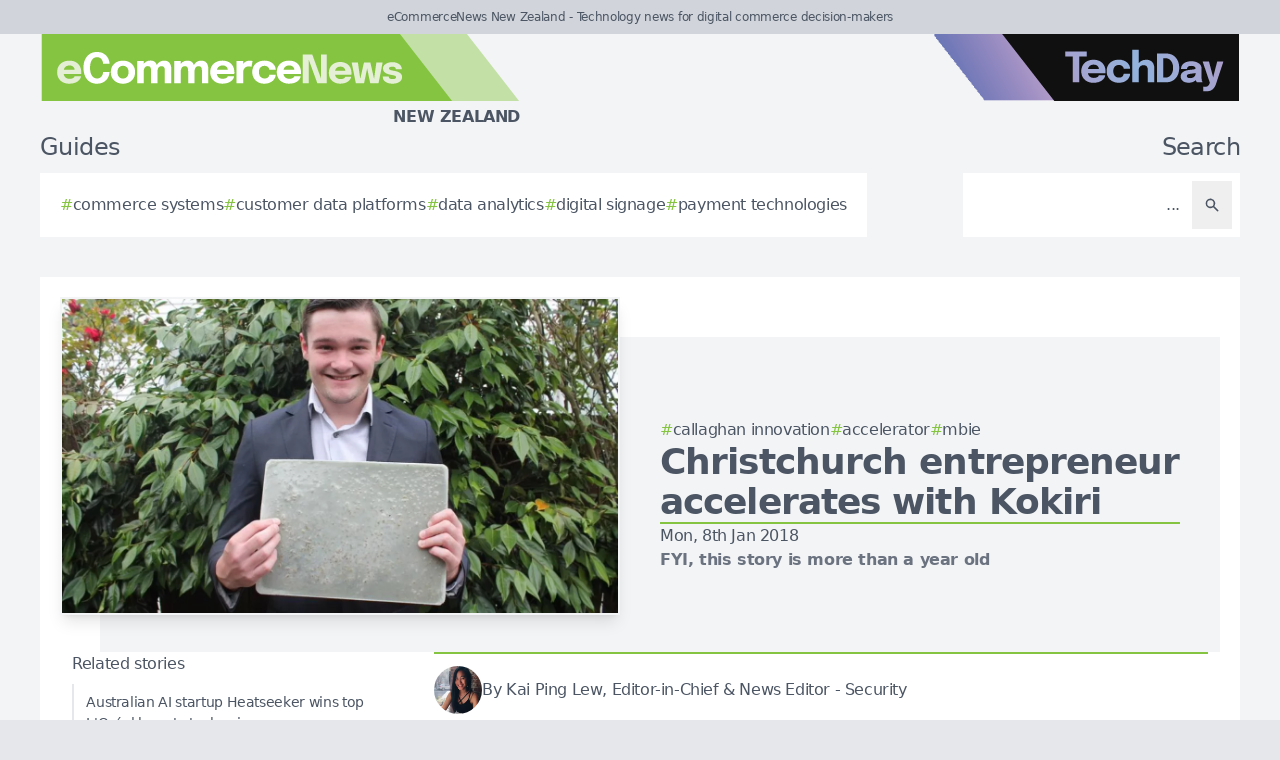

--- FILE ---
content_type: text/html; charset=utf-8
request_url: https://ecommercenews.co.nz/story/christchurch-entrepreneur-accelerates-kokiri
body_size: 8388
content:
<!DOCTYPE html>
<html lang="en">
	<head>
		<title>Christchurch entrepreneur accelerates with Kokiri</title>
<meta charset="utf-8">
<meta name="viewport" content="width=device-width, initial-scale=1.0">
<link rel="canonical" href="https://ecommercenews.co.nz/story/christchurch-entrepreneur-accelerates-kokiri">
<meta name="csrf-param" content="authenticity_token" />
<meta name="csrf-token" content="--8FN-5VoL8tI0ndtKf5X7-Nw_M-6TwfMPC_TZ_hX7ohAGB_W4tKJnuAu1-WpB7p726lWbUvudbhSW25jD1BcQ" />

<link rel="stylesheet" href="/assets/frontend-ebc2dbec.css" />
<link rel="icon" type="image/png" href="/brands/ecn-nz-icon-32.png" sizes="32x32" />
<link rel="icon" type="image/png" href="/brands/ecn-nz-icon-16.png" sizes="16x16" />
<link rel="shortcut icon" type="image/png" href="/brands/ecn-nz-icon-32.png" sizes="32x32" />
<link rel="apple-touch-icon" type="image/png" href="/brands/ecn-nz-apple-touch-icon.png" sizes="180x180" />
<link rel="shortcut icon" type="image/png" href="/brands/ecn-nz-shortcut-icon.png" sizes="800x800" />
	<link rel="alternate" type="application/rss+xml" title="eCommerceNews New Zealand RSS Feed" href="/feed">
<meta name="title" content="Christchurch entrepreneur accelerates with Kokiri">
<meta name="description" content="Logan Williams has been selected to take part in the startup accelerator programme to help turn his ideas into an innovative business.">
<meta name="keywords" content="Callaghan Innovation, Accelerator, MBIE, Kokiri, Startups, Partners">
<meta name="publish_date" content="2018-01-08T10:16:27+13:00">
<meta name="image" content="https://ecommercenews.co.nz/uploads/story/2018/01/08/compatible_Logan_Williams.jpg">
<meta name="author" content="Kai Ping Lew">
<meta property="twitter:card" content="summary_large_image">
<meta property="twitter:site" content="@techday_nz">
<meta property="twitter:creator" content="@techday_nz">
<meta property="twitter:title" content="Christchurch entrepreneur accelerates with Kokiri">
<meta property="twitter:description" content="Logan Williams has been selected to take part in the startup accelerator programme to help turn his ideas into an innovative business.">
<meta property="twitter:image" content="https://ecommercenews.co.nz/uploads/story/2018/01/08/compatible_Logan_Williams.jpg">
<meta property="fb:app_id" content="267265230792191">
<meta property="og:title" content="Christchurch entrepreneur accelerates with Kokiri">
<meta property="og:description" content="Logan Williams has been selected to take part in the startup accelerator programme to help turn his ideas into an innovative business.">
<meta property="og:type" content="article">
<meta property="og:locale" content="en-NZ">
<meta property="og:url" content="https://ecommercenews.co.nz/story/christchurch-entrepreneur-accelerates-kokiri">
<meta property="og:site_name" content="eCommerceNews New Zealand">
<meta property="og:author" content="Kai Ping Lew">
<meta property="og:publish_date" content="2018-01-08T10:16:27+13:00">
<meta property="og:image" content="https://ecommercenews.co.nz/uploads/story/2018/01/08/compatible_Logan_Williams.jpg">
<meta property="og:image:width" content="1200">
<meta property="og:image:height" content="677">
<meta property="og:image:alt" content="Logan williams">
<meta name="robots" content="index, follow, max-image-preview:large, max-snippet:-1, max-video-preview:-1" />
	<script type="application/ld+json">
  {
    "@context": "https://schema.org",
    "@type": "NewsArticle",
    "mainEntityOfPage": {
      "@type": "WebPage",
      "@id": "https://ecommercenews.co.nz/story/christchurch-entrepreneur-accelerates-kokiri"
    },
    "headline": "Christchurch entrepreneur accelerates with Kokiri",
    "image": [
      "https://ecommercenews.co.nz/uploads/story/2018/01/08/compatible_Logan_Williams.jpg"
     ],
    "datePublished": "2018-01-08T10:16:27+13:00",
    "dateModified": "2021-09-11T18:15:28+12:00",
    "isAccessibleForFree": "True",
    "author": {
      "@type": "Person",
      "name": "Kai Ping Lew",
      "jobTitle": "Editor-in-Chief & News Editor - Security",
      "url": "https://ecommercenews.co.nz/author/kai-ping-lew"
    },
     "publisher": {
      "@type": "Organization",
      "name": "eCommerceNews New Zealand",
      "url": "https://ecommercenews.co.nz",
      "logo": {
        "@type": "ImageObject",
        "url": "https://ecommercenews.co.nz/brands/ecn-nz-icon-200.png",
        "height": "200",
        "width": "200"
      }
    },
    "description": "Logan Williams has been selected to take part in the startup accelerator programme to help turn his ideas into an innovative business."
  }
</script>
		<style>
			:root {
				--sitecolour: #85c440;
				--logowidth: 480px;
				--smalllogowidth: 320px;
			}
		</style>

	</head>
	<body>
		<div class="box-container">
			<div class="flex flex-col gap-5 lg:gap-10">
		<div class="w-full px-3 py-2 text-center text-xs xl:text-sm  leading-normal text-gray-600 bg-gray-300">
			eCommerceNews New Zealand - Technology news for digital commerce decision-makers
		</div>
	<div class="w-full flex flex-wrap justify-between">
		<a href="/" class="px-5 lg:px-10">
			<img class="logo" src="/brands/ecn-nz-new-logo.svg" alt="eCommerceNews New Zealand logo">
			<div class="region">
				New Zealand
			</div>
		</a>
			<div class="hidden lg:flex px-10">
				<a href="https://techday.co.nz">
					<img src="/brands/td-new-logo.svg" alt="TechDay logo" style="width: 307px; height: 67px; ">
				</a>
			</div>
	</div>
		<div class="flex flex-wrap justify-between px-0 md:px-5 lg:px-10 gap-5 lg:gap-10">
			<div class="zone">
				<h2 class="soft-head">
					Guides
				</h2>
				<div class="horizontal-box gap-y-2 md:gap-y-4 gap-x-4">
						<a href="https://techday.co.nz/tag/commerce-systems">
							<div class="hashbox">
								<div class="hash">
									#
								</div>
								<div class="hashtag">
									commerce systems
								</div>
							</div>
						</a>
						<a href="https://techday.co.nz/tag/customer-data-platforms">
							<div class="hashbox">
								<div class="hash">
									#
								</div>
								<div class="hashtag">
									customer data platforms
								</div>
							</div>
						</a>
						<a href="https://techday.co.nz/tag/data-analytics">
							<div class="hashbox">
								<div class="hash">
									#
								</div>
								<div class="hashtag">
									data analytics
								</div>
							</div>
						</a>
						<a href="https://techday.co.nz/tag/digital-signage">
							<div class="hashbox">
								<div class="hash">
									#
								</div>
								<div class="hashtag">
									digital signage
								</div>
							</div>
						</a>
						<a href="https://techday.co.nz/tag/payment-technologies">
							<div class="hashbox">
								<div class="hash">
									#
								</div>
								<div class="hashtag">
									payment technologies
								</div>
							</div>
						</a>
				</div>
			</div>
			<div class="zone hide-section pb-8 md:pb-0 ">
				<h2 class="soft-head w-full text-start lg:text-end">
					Search
				</h2>
				<form action="/results" accept-charset="UTF-8" method="get">
					<div class="horizontal-box p-2">
						<input type="text" name="search" id="search" class="flex-auto text-right bg-transparent border-none text-base  leading-normal text-gray-600 placeholder-gray-600 focus:ring-0 focus:ring-offset-0 p-3" placeholder="..." aria-label="Search" />
						<button type="submit" aria-label="Search" class='p-3 text-gray-400 hover:opacity-75'><svg xmlns="http://www.w3.org/2000/svg" class="btn-icon" viewBox="0 0 20 20" fill="currentColor">
								<path fill-rule="evenodd" d="M8 4a4 4 0 100 8 4 4 0 000-8zM2 8a6 6 0 1110.89 3.476l4.817 4.817a1 1 0 01-1.414 1.414l-4.816-4.816A6 6 0 012 8z" clip-rule="evenodd" />
							</svg></button>
					</div>
</form>			</div>
		</div>
</div>

			<main>
				
				<div class="zone gap-5">
	<div class="vertical-box gap-5">
		<div class="flex lg:ml-10 lg:mt-10">
			<div class="flex w-full flex-col items-center gap-5 lg:relative lg:flex-row lg:justify-center lg:gap-0 lg:bg-gray-100">
				<div class="relative h-full w-full sm:min-h-[197px] sm:w-full lg:min-h-[315px] lg:min-w-[560px]">
						<img alt="Logan williams" fetchpriority="high" loading="eager" class="w-full border-gray-100 sm:min-h-[197px] sm:min-w-[350px] lg:absolute lg:left-[-40px] lg:top-[-40px] lg:border-2 lg:shadow-lg" src="https://ecommercenews.co.nz/uploads/story/2018/01/08/Logan_Williams.webp" width="350" height="197">
				</div>
				<div class="flex w-full flex-col gap-5 p-0 lg:py-10 lg:pr-10">
					<div class="flex flex-col-reverse gap-5 lg:flex-col">
						<div class="flex flex-row flex-wrap gap-x-4 gap-y-2">
								<a href="https://techday.co.nz/tag/callaghan-innovation" style="min-width: 36px;">
									<div class="hashbox">
										<div class="hash">
											#
										</div>
										<div class="hashtag">
											Callaghan Innovation
										</div>
									</div>
								</a>
								<a href="https://techday.co.nz/tag/accelerator" style="min-width: 36px;">
									<div class="hashbox">
										<div class="hash">
											#
										</div>
										<div class="hashtag">
											Accelerator
										</div>
									</div>
								</a>
								<a href="https://techday.co.nz/tag/mbie" style="min-width: 36px;">
									<div class="hashbox">
										<div class="hash">
											#
										</div>
										<div class="hashtag">
											MBIE
										</div>
									</div>
								</a>
						</div>
						<h1 class="text-3xl font-bold leading-8 lg:text-4xl lg:leading-10">
							Christchurch entrepreneur accelerates with Kokiri
						</h1>
					</div>
					<div class="border-b-2" style="border-color: var(--sitecolour);"></div>
					<div class="flex flex-col gap-2">
						Mon, 8th Jan 2018
							<div class="font-bold text-gray-500">
								FYI, this story is more than a year old
							</div>
					</div>
				</div>
			</div>
		</div>
		<div class="flex w-full flex-col gap-y-5 lg:flex-row-reverse lg:justify-evenly">
			<div class="lg:w-2/3">
				<div class="flex flex-col gap-y-5 pb-4 lg:flex-row lg:items-center">
					<div class="flex w-full border-y-2 py-3" style="border-color: var(--sitecolour);">
								<a href="/author/kai-ping-lew" class="w-full text-gray-600 hover:opacity-75">
									<div class="flex items-center gap-2">
												<div>
													<img alt="Author image" class="rounded-full" style="width: 48px; height: 48px;" src="https://ecommercenews.co.nz/uploads/pages/team/kp.webp">
												</div>
											<div class="text-sm md:text-base">
												By Kai Ping Lew, Editor-in-Chief &amp; News Editor - Security
											</div>
									</div>
							</a>
						</div>
					</div>
					<div class="first-letter:float-left first-letter:mr-2 first-letter:font-serif first-letter:text-5xl first-letter:leading-none" >
						<p>He could be a psychologist, businessman or environmentalist but wherever he ends up, Logan Williams, 22, will soon be making his mark on New Zealand's innovation scene.</p>

<p>The young Christchurch entrepreneur has been selected to take part in an inaugural startup accelerator programme,&nbsp;Kōkiri, to help turn his ideas into an innovative startup business.</p>

<p>Kōkiri is being run by&nbsp;Te Wānanga o Aotearoa&nbsp;in partnership with MYOB, Air New Zealand, Spark and&nbsp;Callaghan Innovation.</p>

<p>It aims to get new Māori-based startup enterprises market-ready through lessons, mentoring, initial funding and connections to potential investors.</p>

<p>"I'm thrilled to be chosen for Kōkiri," says Williams.</p>

<p>"I've been looking for ways to create products that solve environmental issues &ndash; and Kōkiri will help me to do exactly that.</p>

<p>In 2016, Williams noticed invasive algae didymo growing in the waters of the Tekapo River in Canterbury, and has sought to find a solution.</p>

<p>"Initially it was just about cleaning up our waterways, but then I realised there was a business opportunity beneath the surface.</p>

<p>"I started experimenting with didymo and, after several years of research and development, found it can be used to create sustainable plastics and fabrics," says Williams.</p>

<p>The idea has already earned the University of Canterbury psychology graduate a first place win and a national merit award at the Eureka Science and Innovation Competition, and Williams believes Kōkiri will further its success.</p>

<p>MYOB&nbsp;New Zealand general manager Carolyn Luey says the company is delighted to team up with Kōkiri&nbsp;to help homegrown entrepreneurs like Williams kickstart new businesses.</p>

<p>"New Zealand has shown its ability to grow startups that can foot it with the world's best, but the challenge is ensuring Kiwis can build on that success.</p>

<p>Luey says there is an opportunity to introduce more Māori worldviews into our startup communities and give Māori-based businesses the tools they need to succeed.</p>

<p>"We see Kōkiri&nbsp;improving the breadth of our country's startup sector at the same time as supporting Māori-based businesses and entrepreneurs to scale up.</p>

<p>MYOB will open its technology platforms and provide mentoring to 10 Māori startups as part of the four-month programme.</p>

<p>Kōkiri&nbsp;considers business ideas from all sectors but focuses on the potential value of each venture and the cross-section of skills in each team, with a requirement that at least one member of each startup must identify as Māori.</p>

<p>Last month, more than 100 budding entrepreneurs across New Zealand applied to take part in the inaugural programme.</p>

<p>Kōkiri&nbsp;programme director Ian Musson says the accelerator is designed to speed up the process of getting local business ideas into the hands of customers while increasing the representation of Māori entrepreneurs in early-stage ventures.</p>

<p>"We'll be providing the teams with the support they need to successfully prove, build and launch their ideas to market.</p>

<p>Kōkiri&nbsp;will also offer access to business workshops, co-working facilities, investor groups, and opportunities to obtain resources for growing their businesses.</p>

<p>"We're ambitious about Māori startups, and the Kōkiri programme is designed to help them realise their potential," says Musson.</p>

<p>"With enough guidance and perseverance, New Zealand's regions could establish themselves as places where great ventures are born. This is sure to attract new and further capital investment to New Zealand," he says.</p>

<p>Luey agrees and says while the total economic contribution of startups to New Zealand is difficult to measure, the opportunities they provide in terms of diversification, employment and long-term global potential make them a vital part of the local economy.</p>

<p>"In New Zealand, we have no shortage of ideas &ndash; and entrepreneurial people, like Williams, with the potential to make them really successful.</p>

<p>"However, we need to keep developing the conditions that nurture and develop the businesses coming through, and a couple those startups with frameworks that can help turn a good idea to a great execution," says Luey.</p>

<p>The Kōkiri&nbsp;startup accelerator commences in February 2018 and&nbsp;is co-funded by the Ministry of Business, Innovation and Employment's Te Pūnaha Hiringa Māori Innovation Fund.</p>
					</div>
					<div>
							<div class="flex flex-wrap items-center justify-end gap-4 pt-3">
								<div class="flex items-center space-x-2">
									<div class="font-bold">
										Follow us on:
									</div>
									<a href="https://www.linkedin.com/company/techdaynz" aria-label="Follow us on LinkedIn" target="_blank">
										<img style="height: 48px; width: 48px;" src="https://ecommercenews.co.nz/brands/linkedin.png" alt="Follow us on LinkedIn">
									</a>
									<a href="https://x.com/techday_nz" aria-label="Follow us on X" target="_blank">
										<img style="height: 48px; width: 48px;" src="https://ecommercenews.co.nz/brands/x.png" alt="Follow us on X">
									</a>
								</div>
								<div class="flex items-center space-x-2">
									<div class="font-bold">
										Share on:
									</div>
									<a href="https://www.linkedin.com/feed/?shareActive=true&text=Logan%20Williams%20has%20been%20selected%20to%20take%20part%20in%20the%20startup%20accelerator%20programme%20to%20help%20turn%20his%20ideas%20into%20an%20innovative%20business.%20https://ecommercenews.co.nz/story/christchurch-entrepreneur-accelerates-kokiri" aria-label="Share on LinkedIn" target="_blank">
										<img style="height: 48px; width: 48px;" src="https://ecommercenews.co.nz/brands/linkedin.png" alt="Share on LinkedIn">
									</a>
									<a href="https://x.com/intent/post?text=Logan%20Williams%20has%20been%20selected%20to%20take%20part%20in%20the%20startup%20accelerator%20programme%20to%20help%20turn%20his%20ideas%20into%20an%20innovative%20business.+@techday_nz&url=https://ecommercenews.co.nz/story/christchurch-entrepreneur-accelerates-kokiri" aria-label="Share on X" target="_blank">
										<img style="height: 48px; width: 48px;" src="https://ecommercenews.co.nz/brands/x.png" alt="Share on X">
									</a>
								</div>
							</div>
					</div>
				</div>
				<div class="flex w-full flex-col gap-5 lg:max-w-[350px] lg:items-start lg:pr-5">
					<div class="zone hide-section flex w-full flex-col">
						<div class="pb-2 text-lg text-gray-600 lg:text-base">
							Related stories
						</div>
						<div class="flex">
							<div class="flex flex-col gap-3">
									<a href="/story/australian-ai-startup-heatseeker-wins-top-l-oreal-beauty-tech-prize" class="flex w-full items-center gap-x-2 border-l-2 border-gray-200 py-2 pl-3 hover:border-gray-600 hover:opacity-75 lg:text-sm">
										<div>
											Australian AI startup Heatseeker wins top L&#39;Oréal beauty tech prize
										</div>
									</a>
									<a href="/story/canva-unveils-ai-driven-creative-os-offers-free-affinity-suite" class="flex w-full items-center gap-x-2 border-l-2 border-gray-200 py-2 pl-3 hover:border-gray-600 hover:opacity-75 lg:text-sm">
										<div>
											Canva unveils AI-driven Creative OS &amp; offers free Affinity suite
										</div>
									</a>
									<a href="/story/gr4vy-partners-with-mastercard-to-simplify-global-payment-access" class="flex w-full items-center gap-x-2 border-l-2 border-gray-200 py-2 pl-3 hover:border-gray-600 hover:opacity-75 lg:text-sm">
										<div>
											Gr4vy partners with Mastercard to simplify global payment access
										</div>
									</a>
									<a href="/story/epiminds-raises-usd-6-6m-to-launch-multi-agent-ai-for-agencies" class="flex w-full items-center gap-x-2 border-l-2 border-gray-200 py-2 pl-3 hover:border-gray-600 hover:opacity-75 lg:text-sm">
										<div>
											Epiminds raises USD $6.6m to launch multi-agent AI for agencies
										</div>
									</a>
									<a href="/story/extolla-infios-unite-to-boost-apac-supply-chain-efficiency" class="flex w-full items-center gap-x-2 border-l-2 border-gray-200 py-2 pl-3 hover:border-gray-600 hover:opacity-75 lg:text-sm">
										<div>
											Extolla &amp; Infios unite to boost APAC supply chain efficiency
										</div>
									</a>
							</div>
						</div>
					</div>
				</div>
			</div>
		</div>
		<div class="flex flex-wrap justify-between gap-5">
			<div class="zone hide-section">
				<h2 class="soft-head">
					Top stories
				</h2>
				<div class="flex">
					<div class="vertical-box gap-3">
							<a href="/story/sometimes-an-idea-doesn-t-go-anywhere-but-this-one-did" class="list-object">
								<div>
									Sometimes an idea doesn’t go anywhere. But this one did
								</div>
								<svg xmlns="http://www.w3.org/2000/svg" fill="none" viewBox="0 0 24 24" stroke-width="1.5" stroke="currentColor" class="btn-icon">
									<path stroke-linecap="round" stroke-linejoin="round" d="M11.25 4.5l7.5 7.5-7.5 7.5m-6-15l7.5 7.5-7.5 7.5" />
								</svg>
							</a>
							<a href="/story/adobe-data-shows-usd-88-7-billion-spend-ai-boost-in-october" class="list-object">
								<div>
									Adobe data shows USD $88.7 billion spend &amp; AI boost in October
								</div>
								<svg xmlns="http://www.w3.org/2000/svg" fill="none" viewBox="0 0 24 24" stroke-width="1.5" stroke="currentColor" class="btn-icon">
									<path stroke-linecap="round" stroke-linejoin="round" d="M11.25 4.5l7.5 7.5-7.5 7.5m-6-15l7.5 7.5-7.5 7.5" />
								</svg>
							</a>
							<a href="/story/prezzee-names-edwin-ter-wijlen-chief-ai-officer-for-global-growth" class="list-object">
								<div>
									Prezzee names Edwin Ter Wijlen Chief AI Officer for global growth
								</div>
								<svg xmlns="http://www.w3.org/2000/svg" fill="none" viewBox="0 0 24 24" stroke-width="1.5" stroke="currentColor" class="btn-icon">
									<path stroke-linecap="round" stroke-linejoin="round" d="M11.25 4.5l7.5 7.5-7.5 7.5m-6-15l7.5 7.5-7.5 7.5" />
								</svg>
							</a>
							<a href="/story/synology-unveils-pas7700-nvme-storage-to-meet-ai-data-surge" class="list-object">
								<div>
									Synology unveils PAS7700 NVMe storage to meet AI data surge
								</div>
								<svg xmlns="http://www.w3.org/2000/svg" fill="none" viewBox="0 0 24 24" stroke-width="1.5" stroke="currentColor" class="btn-icon">
									<path stroke-linecap="round" stroke-linejoin="round" d="M11.25 4.5l7.5 7.5-7.5 7.5m-6-15l7.5 7.5-7.5 7.5" />
								</svg>
							</a>
							<a href="/story/exclusive-granicus-alex-gelbak-on-making-the-invisible-visible" class="list-object">
								<div>
									Exclusive: Granicus&#39; Alex Gelbak on &#39;making the invisible visible&#39;
								</div>
								<svg xmlns="http://www.w3.org/2000/svg" fill="none" viewBox="0 0 24 24" stroke-width="1.5" stroke="currentColor" class="btn-icon">
									<path stroke-linecap="round" stroke-linejoin="round" d="M11.25 4.5l7.5 7.5-7.5 7.5m-6-15l7.5 7.5-7.5 7.5" />
								</svg>
							</a>
					</div>
				</div>
			</div>
		</div>
	</div>

			</main>
			<div class="hide-section">
	<footer>
		<div class="hide-section flex flex-wrap justify-between xl:flex-nowrap">
			<div class="hide-section flex w-full flex-col gap-y-5 border-t border-gray-200 p-5 lg:gap-y-10 lg:p-10">
				<div class="flex">
					<a href="https://techday.co.nz">
						<img src="/brands/td-left-new-logo.svg" alt="TechDay logo" style="height: 67px; width: 307px;">
					</a>
				</div>
				<div class="flex">
					<div>
						<h2 class="soft-head p-0">
							Our Kiwi network
						</h2>
						<div class="grid gap-10 sm:grid-cols-2 md:grid-cols-3 lg:grid-cols-4">
								<div class="pl-4 border-l-2 border-gray-200">
									<div class="flex flex-col gap-1" style="width: 210px;">
										<a href="https://cfotech.co.nz">
											<img src="/brands/cfo-nz-new-logo.svg" alt="CFOtech logo" style="height: 30px; width: 210px;">
										</a>
										<div class="text-xl font-bold text-gray-700">
											Fintech
										</div>
										<div class="pb-1 text-sm text-gray-600">
											Technology news for CFOs &amp; financial decision-makers
										</div>
										<div class="flex gap-3">
											<a href="https://cfotech.co.nz">
												<div class='btn'>
													<div class="text-xs">
														Visit
													</div>
													<svg xmlns="http://www.w3.org/2000/svg" fill="none" viewBox="0 0 24 24" stroke-width="1.5" stroke="currentColor" class="btn-icon">
														<path stroke-linecap="round" stroke-linejoin="round" d="M11.25 4.5l7.5 7.5-7.5 7.5m-6-15l7.5 7.5-7.5 7.5" />
													</svg>
												</div>
											</a>
											<a href="https://cfotech.co.nz/media-kit">
												<div class='btn'>
													<div class="text-xs">
														Media Kit
													</div>
													<svg xmlns="http://www.w3.org/2000/svg" fill="none" viewBox="0 0 24 24" stroke-width="1.5" stroke="currentColor" class="btn-icon">
														<path stroke-linecap="round" stroke-linejoin="round" d="M11.25 4.5l7.5 7.5-7.5 7.5m-6-15l7.5 7.5-7.5 7.5" />
													</svg>
												</div>
											</a>
										</div>
									</div>
								</div>
								<div class="pl-4 border-l-2 border-gray-200">
									<div class="flex flex-col gap-1" style="width: 210px;">
										<a href="https://channellife.co.nz">
											<img src="/brands/cl-nz-new-logo.svg" alt="ChannelLife logo" style="height: 30px; width: 210px;">
										</a>
										<div class="text-xl font-bold text-gray-700">
											Industry
										</div>
										<div class="pb-1 text-sm text-gray-600">
											Industry insider news for technology resellers
										</div>
										<div class="flex gap-3">
											<a href="https://channellife.co.nz">
												<div class='btn'>
													<div class="text-xs">
														Visit
													</div>
													<svg xmlns="http://www.w3.org/2000/svg" fill="none" viewBox="0 0 24 24" stroke-width="1.5" stroke="currentColor" class="btn-icon">
														<path stroke-linecap="round" stroke-linejoin="round" d="M11.25 4.5l7.5 7.5-7.5 7.5m-6-15l7.5 7.5-7.5 7.5" />
													</svg>
												</div>
											</a>
											<a href="https://channellife.co.nz/media-kit">
												<div class='btn'>
													<div class="text-xs">
														Media Kit
													</div>
													<svg xmlns="http://www.w3.org/2000/svg" fill="none" viewBox="0 0 24 24" stroke-width="1.5" stroke="currentColor" class="btn-icon">
														<path stroke-linecap="round" stroke-linejoin="round" d="M11.25 4.5l7.5 7.5-7.5 7.5m-6-15l7.5 7.5-7.5 7.5" />
													</svg>
												</div>
											</a>
										</div>
									</div>
								</div>
								<div class="pl-4 border-l-2" style="border-color: var(--sitecolour);">
									<div class="flex flex-col gap-1" style="width: 210px;">
										<a href="https://ecommercenews.co.nz">
											<img src="/brands/ecn-nz-new-logo.svg" alt="eCommerceNews logo" style="height: 30px; width: 210px;">
										</a>
										<div class="text-xl font-bold text-gray-700">
											Commerce
										</div>
										<div class="pb-1 text-sm text-gray-600">
											Technology news for digital commerce decision-makers
										</div>
										<div class="flex gap-3">
											<a href="https://ecommercenews.co.nz">
												<div class='btn'>
													<div class="text-xs">
														Visit
													</div>
													<svg xmlns="http://www.w3.org/2000/svg" fill="none" viewBox="0 0 24 24" stroke-width="1.5" stroke="currentColor" class="btn-icon">
														<path stroke-linecap="round" stroke-linejoin="round" d="M11.25 4.5l7.5 7.5-7.5 7.5m-6-15l7.5 7.5-7.5 7.5" />
													</svg>
												</div>
											</a>
											<a href="https://ecommercenews.co.nz/media-kit">
												<div class='btn'>
													<div class="text-xs">
														Media Kit
													</div>
													<svg xmlns="http://www.w3.org/2000/svg" fill="none" viewBox="0 0 24 24" stroke-width="1.5" stroke="currentColor" class="btn-icon">
														<path stroke-linecap="round" stroke-linejoin="round" d="M11.25 4.5l7.5 7.5-7.5 7.5m-6-15l7.5 7.5-7.5 7.5" />
													</svg>
												</div>
											</a>
										</div>
									</div>
								</div>
								<div class="pl-4 border-l-2 border-gray-200">
									<div class="flex flex-col gap-1" style="width: 210px;">
										<a href="https://futurefive.co.nz">
											<img src="/brands/f5-nz-new-logo.svg" alt="FutureFive logo" style="height: 30px; width: 210px;">
										</a>
										<div class="text-xl font-bold text-gray-700">
											Consumer tech
										</div>
										<div class="pb-1 text-sm text-gray-600">
											Consumer technology news &amp; reviews from the future
										</div>
										<div class="flex gap-3">
											<a href="https://futurefive.co.nz">
												<div class='btn'>
													<div class="text-xs">
														Visit
													</div>
													<svg xmlns="http://www.w3.org/2000/svg" fill="none" viewBox="0 0 24 24" stroke-width="1.5" stroke="currentColor" class="btn-icon">
														<path stroke-linecap="round" stroke-linejoin="round" d="M11.25 4.5l7.5 7.5-7.5 7.5m-6-15l7.5 7.5-7.5 7.5" />
													</svg>
												</div>
											</a>
											<a href="https://futurefive.co.nz/media-kit">
												<div class='btn'>
													<div class="text-xs">
														Media Kit
													</div>
													<svg xmlns="http://www.w3.org/2000/svg" fill="none" viewBox="0 0 24 24" stroke-width="1.5" stroke="currentColor" class="btn-icon">
														<path stroke-linecap="round" stroke-linejoin="round" d="M11.25 4.5l7.5 7.5-7.5 7.5m-6-15l7.5 7.5-7.5 7.5" />
													</svg>
												</div>
											</a>
										</div>
									</div>
								</div>
								<div class="pl-4 border-l-2 border-gray-200">
									<div class="flex flex-col gap-1" style="width: 210px;">
										<a href="https://itbrief.co.nz">
											<img src="/brands/itb-nz-new-logo.svg" alt="IT Brief logo" style="height: 30px; width: 210px;">
										</a>
										<div class="text-xl font-bold text-gray-700">
											Enterprise
										</div>
										<div class="pb-1 text-sm text-gray-600">
											Technology news for CIOs &amp; IT decision-makers
										</div>
										<div class="flex gap-3">
											<a href="https://itbrief.co.nz">
												<div class='btn'>
													<div class="text-xs">
														Visit
													</div>
													<svg xmlns="http://www.w3.org/2000/svg" fill="none" viewBox="0 0 24 24" stroke-width="1.5" stroke="currentColor" class="btn-icon">
														<path stroke-linecap="round" stroke-linejoin="round" d="M11.25 4.5l7.5 7.5-7.5 7.5m-6-15l7.5 7.5-7.5 7.5" />
													</svg>
												</div>
											</a>
											<a href="https://itbrief.co.nz/media-kit">
												<div class='btn'>
													<div class="text-xs">
														Media Kit
													</div>
													<svg xmlns="http://www.w3.org/2000/svg" fill="none" viewBox="0 0 24 24" stroke-width="1.5" stroke="currentColor" class="btn-icon">
														<path stroke-linecap="round" stroke-linejoin="round" d="M11.25 4.5l7.5 7.5-7.5 7.5m-6-15l7.5 7.5-7.5 7.5" />
													</svg>
												</div>
											</a>
										</div>
									</div>
								</div>
								<div class="pl-4 border-l-2 border-gray-200">
									<div class="flex flex-col gap-1" style="width: 210px;">
										<a href="https://securitybrief.co.nz">
											<img src="/brands/sb-nz-new-logo.svg" alt="SecurityBrief logo" style="height: 30px; width: 210px;">
										</a>
										<div class="text-xl font-bold text-gray-700">
											Cybersecurity
										</div>
										<div class="pb-1 text-sm text-gray-600">
											Technology news for CISOs &amp; cybersecurity decision-makers
										</div>
										<div class="flex gap-3">
											<a href="https://securitybrief.co.nz">
												<div class='btn'>
													<div class="text-xs">
														Visit
													</div>
													<svg xmlns="http://www.w3.org/2000/svg" fill="none" viewBox="0 0 24 24" stroke-width="1.5" stroke="currentColor" class="btn-icon">
														<path stroke-linecap="round" stroke-linejoin="round" d="M11.25 4.5l7.5 7.5-7.5 7.5m-6-15l7.5 7.5-7.5 7.5" />
													</svg>
												</div>
											</a>
											<a href="https://securitybrief.co.nz/media-kit">
												<div class='btn'>
													<div class="text-xs">
														Media Kit
													</div>
													<svg xmlns="http://www.w3.org/2000/svg" fill="none" viewBox="0 0 24 24" stroke-width="1.5" stroke="currentColor" class="btn-icon">
														<path stroke-linecap="round" stroke-linejoin="round" d="M11.25 4.5l7.5 7.5-7.5 7.5m-6-15l7.5 7.5-7.5 7.5" />
													</svg>
												</div>
											</a>
										</div>
									</div>
								</div>
								<div class="pl-4 border-l-2 border-gray-200">
									<div class="flex flex-col gap-1" style="width: 210px;">
										<a href="https://telconews.co.nz">
											<img src="/brands/tn-nz-new-logo.svg" alt="TelcoNews logo" style="height: 30px; width: 210px;">
										</a>
										<div class="text-xl font-bold text-gray-700">
											Telecommunications
										</div>
										<div class="pb-1 text-sm text-gray-600">
											Telecommunications news for ICT decision-makers
										</div>
										<div class="flex gap-3">
											<a href="https://telconews.co.nz">
												<div class='btn'>
													<div class="text-xs">
														Visit
													</div>
													<svg xmlns="http://www.w3.org/2000/svg" fill="none" viewBox="0 0 24 24" stroke-width="1.5" stroke="currentColor" class="btn-icon">
														<path stroke-linecap="round" stroke-linejoin="round" d="M11.25 4.5l7.5 7.5-7.5 7.5m-6-15l7.5 7.5-7.5 7.5" />
													</svg>
												</div>
											</a>
											<a href="https://telconews.co.nz/media-kit">
												<div class='btn'>
													<div class="text-xs">
														Media Kit
													</div>
													<svg xmlns="http://www.w3.org/2000/svg" fill="none" viewBox="0 0 24 24" stroke-width="1.5" stroke="currentColor" class="btn-icon">
														<path stroke-linecap="round" stroke-linejoin="round" d="M11.25 4.5l7.5 7.5-7.5 7.5m-6-15l7.5 7.5-7.5 7.5" />
													</svg>
												</div>
											</a>
										</div>
									</div>
								</div>
						</div>
					</div>
				</div>
				<div class="text-gray-600">
					TechDay operates in other regions, see our <a href='https://techday.asia' class='font-bold'>Asian</a>, <a href='https://techday.com.au' class='font-bold'>Australian</a>, <a href='https://techdayca.com' class='font-bold'>Canadian</a>, <a href='https://techday.in' class='font-bold'>Indian</a>, <a href='https://techday.co.uk' class='font-bold'>UK</a> & <a href='https://techday.com' class='font-bold'>American</a> sites.
				</div>
			</div>
			<div class="flex flex-col justify-between gap-5 border-l border-t border-gray-200 p-5 lg:p-10 xl:items-center">
				<div>
					<h2 class="soft-head p-0">
						About us
					</h2>
					<div class="flex flex-row flex-wrap gap-3 xl:flex-col">
						<a class='btn' href="/contact-us">
							<div class="whitespace-nowrap">
								Contact us
							</div>
							<svg xmlns="http://www.w3.org/2000/svg" fill="none" viewBox="0 0 24 24" stroke-width="1.5" stroke="currentColor" class="btn-icon">
								<path stroke-linecap="round" stroke-linejoin="round" d="M11.25 4.5l7.5 7.5-7.5 7.5m-6-15l7.5 7.5-7.5 7.5" />
							</svg>
						</a>
						<a class='btn' href="/editorial-feature-list">
							<div class="whitespace-nowrap">
								Editorial features
							</div>
							<svg xmlns="http://www.w3.org/2000/svg" fill="none" viewBox="0 0 24 24" stroke-width="1.5" stroke="currentColor" class="btn-icon">
								<path stroke-linecap="round" stroke-linejoin="round" d="M11.25 4.5l7.5 7.5-7.5 7.5m-6-15l7.5 7.5-7.5 7.5" />
							</svg>
						</a>
						<a class='btn' href="/tag/frequently-asked-questions">
							<div class="whitespace-nowrap">
								FAQ
							</div>
							<svg xmlns="http://www.w3.org/2000/svg" fill="none" viewBox="0 0 24 24" stroke-width="1.5" stroke="currentColor" class="btn-icon">
								<path stroke-linecap="round" stroke-linejoin="round" d="M11.25 4.5l7.5 7.5-7.5 7.5m-6-15l7.5 7.5-7.5 7.5" />
							</svg>
						</a>
						<a class='btn' href="/our-ai-policy">
							<div class="whitespace-nowrap">
								Our AI Policy
							</div>
							<svg xmlns="http://www.w3.org/2000/svg" fill="none" viewBox="0 0 24 24" stroke-width="1.5" stroke="currentColor" class="btn-icon">
								<path stroke-linecap="round" stroke-linejoin="round" d="M11.25 4.5l7.5 7.5-7.5 7.5m-6-15l7.5 7.5-7.5 7.5" />
							</svg>
						</a>
							<a class='btn' href="/media-kit">
								<div class="whitespace-nowrap">
									Media kit
								</div>
								<svg xmlns="http://www.w3.org/2000/svg" fill="none" viewBox="0 0 24 24" stroke-width="1.5" stroke="currentColor" class="btn-icon">
									<path stroke-linecap="round" stroke-linejoin="round" d="M11.25 4.5l7.5 7.5-7.5 7.5m-6-15l7.5 7.5-7.5 7.5" />
								</svg>
							</a>
						<a class='btn' href="/our-team">
							<div class="whitespace-nowrap">
								Our team
							</div>
							<svg xmlns="http://www.w3.org/2000/svg" fill="none" viewBox="0 0 24 24" stroke-width="1.5" stroke="currentColor" class="btn-icon">
								<path stroke-linecap="round" stroke-linejoin="round" d="M11.25 4.5l7.5 7.5-7.5 7.5m-6-15l7.5 7.5-7.5 7.5" />
							</svg>
						</a>
						<a class='btn' href="/our-terms">
							<div class="whitespace-nowrap">
								Our terms
							</div>
							<svg xmlns="http://www.w3.org/2000/svg" fill="none" viewBox="0 0 24 24" stroke-width="1.5" stroke="currentColor" class="btn-icon">
								<path stroke-linecap="round" stroke-linejoin="round" d="M11.25 4.5l7.5 7.5-7.5 7.5m-6-15l7.5 7.5-7.5 7.5" />
							</svg>
						</a>
							<a class='btn' href="/subscribe">
								<div class="whitespace-nowrap">
									Subscribe
								</div>
								<svg xmlns="http://www.w3.org/2000/svg" fill="none" viewBox="0 0 24 24" stroke-width="1.5" stroke="currentColor" class="btn-icon">
									<path stroke-linecap="round" stroke-linejoin="round" d="M11.25 4.5l7.5 7.5-7.5 7.5m-6-15l7.5 7.5-7.5 7.5" />
								</svg>
							</a>
					</div>
				</div>
				<div class="flex items-center gap-5">
					<a href="https://www.linkedin.com/company/techdaynz" aria-label="Linkedin" target="_blank">
						<svg xmlns="http://www.w3.org/2000/svg" class="btn-icon" viewBox="0 0 24 24" fill="currentColor"><path d="M19 0h-14c-2.761 0-5 2.239-5 5v14c0 2.761 2.239 5 5 5h14c2.762 0 5-2.239 5-5v-14c0-2.761-2.238-5-5-5zm-11 19h-3v-11h3v11zm-1.5-12.268c-.966 0-1.75-.79-1.75-1.764s.784-1.764 1.75-1.764 1.75.79 1.75 1.764-.783 1.764-1.75 1.764zm13.5 12.268h-3v-5.604c0-3.368-4-3.113-4 0v5.604h-3v-11h3v1.765c1.396-2.586 7-2.777 7 2.476v6.759z"/></svg>
					</a>
					<a href="https://x.com/techday_nz" aria-label="X" target="_blank">
						<svg version="1.1"
						xmlns="http://www.w3.org/2000/svg" class="btn-icon" xmlns:xlink="http://www.w3.org/1999/xlink" x="0px" y="0px" fill="currentColor" viewBox="0 0 856 856"
						style="enable-background:new 0 0 856 856;" xml:space="preserve">
							<style type="text/css">
								.st0{stroke:#FFFFFF;stroke-miterlimit:10;}
								.st1{fill:#FFFFFF;}
							</style>
							<path class="st0" d="M756.2,856H99.8C44.7,856,0,811.3,0,756.2V99.8C0,44.7,44.7,0,99.8,0h656.4C811.3,0,856,44.7,856,99.8v656.4
						C856,811.3,811.3,856,756.2,856z"/>
							<g transform="translate(52.390088,-25.058597)">
								<path class="st1" d="M79.1,174.2l230.1,307.6L77.7,731.9h52.1l202.7-219l163.8,219h177.3L430.5,407L646,174.2h-52.1
							L407.3,375.9L256.4,174.2H79.1z M155.7,212.6h81.5l359.7,481h-81.5L155.7,212.6z"/></g>
						</svg>
					</a>
					<a href="https://www.youtube.com/@techdaynetwork" aria-label="YouTube" target="_blank">
						<svg xmlns="http://www.w3.org/2000/svg" class="btn-icon" fill="currentColor" viewBox="0 0 24 24"><path d="M19,0H5C2.2,0,0,2.2,0,5v14c0,2.8,2.2,5,5,5h14c2.8,0,5-2.2,5-5V5C24,2.2,21.8,0,19,0z M18.8,13.4L8.6,18.7
							c-0.2,0.1-0.5,0.2-0.7,0.2c-0.3,0-0.6-0.1-0.8-0.2c-0.5-0.3-0.8-0.8-0.8-1.3V6.7c0-0.5,0.3-1.1,0.8-1.3C7.5,5.1,8.1,5,8.6,5.3
							l10.2,5.3c0.5,0.3,0.8,0.8,0.8,1.4C19.6,12.6,19.3,13.1,18.8,13.4z"/>
						</svg>
					</a>
					<a href="https://ecommercenews.co.nz/feed" aria-label="RSS feed" target="_blank">
						<svg xmlns="http://www.w3.org/2000/svg" class="btn-icon" viewBox="0 0 24 24" fill="currentColor"><path d="M19 0h-14c-2.761 0-5 2.239-5 5v14c0 2.761 2.239 5 5 5h14c2.762 0 5-2.239 5-5v-14c0-2.761-2.238-5-5-5zm-12.832 20c-1.197 0-2.168-.969-2.168-2.165s.971-2.165 2.168-2.165 2.167.969 2.167 2.165-.97 2.165-2.167 2.165zm5.18 0c-.041-4.029-3.314-7.298-7.348-7.339v-3.207c5.814.041 10.518 4.739 10.561 10.546h-3.213zm5.441 0c-.021-7.063-5.736-12.761-12.789-12.792v-3.208c8.83.031 15.98 7.179 16 16h-3.211z"/></svg>
					</a>
				</div>
			</div>
		</div>
	</footer>
</div>

		</div>
		<footer>
			<div class="p-5 text-center text-sm text-gray-900">
	© 2025 TechDay, All rights reserved. <span class="hide-section">Hosted on <a class="font-bold hover:opacity-75" href="https://www.planb.co.nz/tech-services/cloud-services/?utm_content=techday&utm_source=techday&utm_medium=techday&utm_campaign=techday">Plan B's Cloud Services</a>. DMARC protection by <a class="hide-section font-bold hover:opacity-75" href="https://powerdmarc.com/?utm_content=techday&utm_source=techday&utm_medium=techday&utm_campaign=techday">PowerDMARC</a>.</span>
</div>
		</footer>
	</body>
</html>